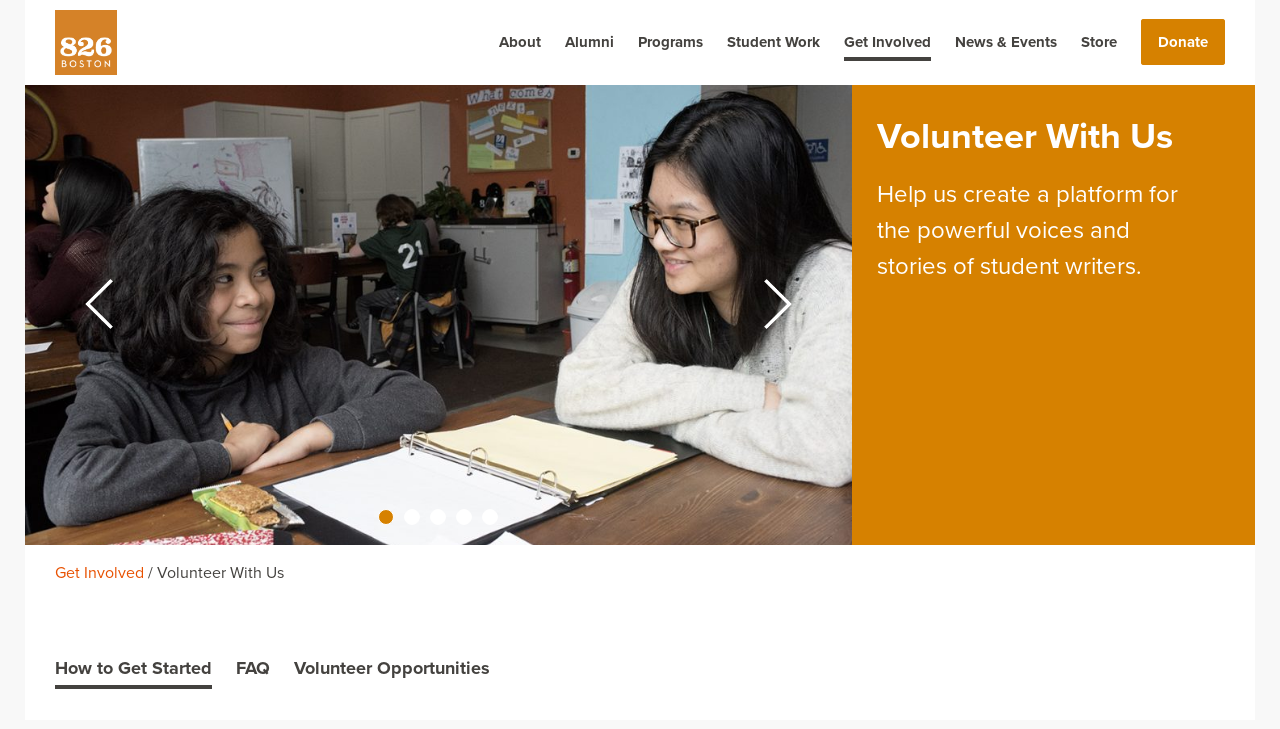

--- FILE ---
content_type: text/html; charset=UTF-8
request_url: https://826boston.org/get-involved/become-a-volunteer/?c_src=homepagebanner
body_size: 16147
content:



<!DOCTYPE html>
<!--[if lt IE 7]><html class="no-js lt-ie9 lt-ie8 lt-ie7" lang="en-US"><![endif]-->
<!--[if IE 7]><html class="no-js lt-ie9 lt-ie8" lang="en-US"><![endif]-->
<!--[if IE 8]><html class="no-js lt-ie9" lang="en-US"><![endif]-->
<!--[if gt IE 8]><!--><html class="no-js" lang="en-US"><!--<![endif]-->
    <head>
        <meta charset="UTF-8">
        <meta http-equiv="X-UA-Compatible" content="IE=edge,chrome=1">
        <meta name="viewport" content="width=device-width">
        <title>826 Boston | Volunteer With Us</title>
		<meta name="author" content="">
		<link rel="author" href="">
		<meta name='robots' content='max-image-preview:large' />

<!-- Google Tag Manager -->
<script>(function(w,d,s,l,i){w[l]=w[l]||[];w[l].push({'gtm.start':
new Date().getTime(),event:'gtm.js'});var f=d.getElementsByTagName(s)[0],
j=d.createElement(s),dl=l!='dataLayer'?'&l='+l:'';j.async=true;j.src=
'https://www.googletagmanager.com/gtm.js?id='+i+dl;f.parentNode.insertBefore(j,f);
})(window,document,'script','dataLayer','GTM-WDZ53R5C');</script>
<!-- End Google Tag Manager -->

<link rel='dns-prefetch' href='//use.typekit.net' />
<link rel="alternate" title="oEmbed (JSON)" type="application/json+oembed" href="https://826boston.org/wp-json/oembed/1.0/embed?url=https%3A%2F%2F826boston.org%2Fget-involved%2Fbecome-a-volunteer%2F" />
<link rel="alternate" title="oEmbed (XML)" type="text/xml+oembed" href="https://826boston.org/wp-json/oembed/1.0/embed?url=https%3A%2F%2F826boston.org%2Fget-involved%2Fbecome-a-volunteer%2F&#038;format=xml" />
<style id='wp-img-auto-sizes-contain-inline-css' type='text/css'>
img:is([sizes=auto i],[sizes^="auto," i]){contain-intrinsic-size:3000px 1500px}
/*# sourceURL=wp-img-auto-sizes-contain-inline-css */
</style>
<style id='wp-emoji-styles-inline-css' type='text/css'>

	img.wp-smiley, img.emoji {
		display: inline !important;
		border: none !important;
		box-shadow: none !important;
		height: 1em !important;
		width: 1em !important;
		margin: 0 0.07em !important;
		vertical-align: -0.1em !important;
		background: none !important;
		padding: 0 !important;
	}
/*# sourceURL=wp-emoji-styles-inline-css */
</style>
<style id='wp-block-library-inline-css' type='text/css'>
:root{--wp-block-synced-color:#7a00df;--wp-block-synced-color--rgb:122,0,223;--wp-bound-block-color:var(--wp-block-synced-color);--wp-editor-canvas-background:#ddd;--wp-admin-theme-color:#007cba;--wp-admin-theme-color--rgb:0,124,186;--wp-admin-theme-color-darker-10:#006ba1;--wp-admin-theme-color-darker-10--rgb:0,107,160.5;--wp-admin-theme-color-darker-20:#005a87;--wp-admin-theme-color-darker-20--rgb:0,90,135;--wp-admin-border-width-focus:2px}@media (min-resolution:192dpi){:root{--wp-admin-border-width-focus:1.5px}}.wp-element-button{cursor:pointer}:root .has-very-light-gray-background-color{background-color:#eee}:root .has-very-dark-gray-background-color{background-color:#313131}:root .has-very-light-gray-color{color:#eee}:root .has-very-dark-gray-color{color:#313131}:root .has-vivid-green-cyan-to-vivid-cyan-blue-gradient-background{background:linear-gradient(135deg,#00d084,#0693e3)}:root .has-purple-crush-gradient-background{background:linear-gradient(135deg,#34e2e4,#4721fb 50%,#ab1dfe)}:root .has-hazy-dawn-gradient-background{background:linear-gradient(135deg,#faaca8,#dad0ec)}:root .has-subdued-olive-gradient-background{background:linear-gradient(135deg,#fafae1,#67a671)}:root .has-atomic-cream-gradient-background{background:linear-gradient(135deg,#fdd79a,#004a59)}:root .has-nightshade-gradient-background{background:linear-gradient(135deg,#330968,#31cdcf)}:root .has-midnight-gradient-background{background:linear-gradient(135deg,#020381,#2874fc)}:root{--wp--preset--font-size--normal:16px;--wp--preset--font-size--huge:42px}.has-regular-font-size{font-size:1em}.has-larger-font-size{font-size:2.625em}.has-normal-font-size{font-size:var(--wp--preset--font-size--normal)}.has-huge-font-size{font-size:var(--wp--preset--font-size--huge)}.has-text-align-center{text-align:center}.has-text-align-left{text-align:left}.has-text-align-right{text-align:right}.has-fit-text{white-space:nowrap!important}#end-resizable-editor-section{display:none}.aligncenter{clear:both}.items-justified-left{justify-content:flex-start}.items-justified-center{justify-content:center}.items-justified-right{justify-content:flex-end}.items-justified-space-between{justify-content:space-between}.screen-reader-text{border:0;clip-path:inset(50%);height:1px;margin:-1px;overflow:hidden;padding:0;position:absolute;width:1px;word-wrap:normal!important}.screen-reader-text:focus{background-color:#ddd;clip-path:none;color:#444;display:block;font-size:1em;height:auto;left:5px;line-height:normal;padding:15px 23px 14px;text-decoration:none;top:5px;width:auto;z-index:100000}html :where(.has-border-color){border-style:solid}html :where([style*=border-top-color]){border-top-style:solid}html :where([style*=border-right-color]){border-right-style:solid}html :where([style*=border-bottom-color]){border-bottom-style:solid}html :where([style*=border-left-color]){border-left-style:solid}html :where([style*=border-width]){border-style:solid}html :where([style*=border-top-width]){border-top-style:solid}html :where([style*=border-right-width]){border-right-style:solid}html :where([style*=border-bottom-width]){border-bottom-style:solid}html :where([style*=border-left-width]){border-left-style:solid}html :where(img[class*=wp-image-]){height:auto;max-width:100%}:where(figure){margin:0 0 1em}html :where(.is-position-sticky){--wp-admin--admin-bar--position-offset:var(--wp-admin--admin-bar--height,0px)}@media screen and (max-width:600px){html :where(.is-position-sticky){--wp-admin--admin-bar--position-offset:0px}}

/*# sourceURL=wp-block-library-inline-css */
</style><style id='global-styles-inline-css' type='text/css'>
:root{--wp--preset--aspect-ratio--square: 1;--wp--preset--aspect-ratio--4-3: 4/3;--wp--preset--aspect-ratio--3-4: 3/4;--wp--preset--aspect-ratio--3-2: 3/2;--wp--preset--aspect-ratio--2-3: 2/3;--wp--preset--aspect-ratio--16-9: 16/9;--wp--preset--aspect-ratio--9-16: 9/16;--wp--preset--color--black: #000000;--wp--preset--color--cyan-bluish-gray: #abb8c3;--wp--preset--color--white: #ffffff;--wp--preset--color--pale-pink: #f78da7;--wp--preset--color--vivid-red: #cf2e2e;--wp--preset--color--luminous-vivid-orange: #ff6900;--wp--preset--color--luminous-vivid-amber: #fcb900;--wp--preset--color--light-green-cyan: #7bdcb5;--wp--preset--color--vivid-green-cyan: #00d084;--wp--preset--color--pale-cyan-blue: #8ed1fc;--wp--preset--color--vivid-cyan-blue: #0693e3;--wp--preset--color--vivid-purple: #9b51e0;--wp--preset--gradient--vivid-cyan-blue-to-vivid-purple: linear-gradient(135deg,rgb(6,147,227) 0%,rgb(155,81,224) 100%);--wp--preset--gradient--light-green-cyan-to-vivid-green-cyan: linear-gradient(135deg,rgb(122,220,180) 0%,rgb(0,208,130) 100%);--wp--preset--gradient--luminous-vivid-amber-to-luminous-vivid-orange: linear-gradient(135deg,rgb(252,185,0) 0%,rgb(255,105,0) 100%);--wp--preset--gradient--luminous-vivid-orange-to-vivid-red: linear-gradient(135deg,rgb(255,105,0) 0%,rgb(207,46,46) 100%);--wp--preset--gradient--very-light-gray-to-cyan-bluish-gray: linear-gradient(135deg,rgb(238,238,238) 0%,rgb(169,184,195) 100%);--wp--preset--gradient--cool-to-warm-spectrum: linear-gradient(135deg,rgb(74,234,220) 0%,rgb(151,120,209) 20%,rgb(207,42,186) 40%,rgb(238,44,130) 60%,rgb(251,105,98) 80%,rgb(254,248,76) 100%);--wp--preset--gradient--blush-light-purple: linear-gradient(135deg,rgb(255,206,236) 0%,rgb(152,150,240) 100%);--wp--preset--gradient--blush-bordeaux: linear-gradient(135deg,rgb(254,205,165) 0%,rgb(254,45,45) 50%,rgb(107,0,62) 100%);--wp--preset--gradient--luminous-dusk: linear-gradient(135deg,rgb(255,203,112) 0%,rgb(199,81,192) 50%,rgb(65,88,208) 100%);--wp--preset--gradient--pale-ocean: linear-gradient(135deg,rgb(255,245,203) 0%,rgb(182,227,212) 50%,rgb(51,167,181) 100%);--wp--preset--gradient--electric-grass: linear-gradient(135deg,rgb(202,248,128) 0%,rgb(113,206,126) 100%);--wp--preset--gradient--midnight: linear-gradient(135deg,rgb(2,3,129) 0%,rgb(40,116,252) 100%);--wp--preset--font-size--small: 13px;--wp--preset--font-size--medium: 20px;--wp--preset--font-size--large: 36px;--wp--preset--font-size--x-large: 42px;--wp--preset--spacing--20: 0.44rem;--wp--preset--spacing--30: 0.67rem;--wp--preset--spacing--40: 1rem;--wp--preset--spacing--50: 1.5rem;--wp--preset--spacing--60: 2.25rem;--wp--preset--spacing--70: 3.38rem;--wp--preset--spacing--80: 5.06rem;--wp--preset--shadow--natural: 6px 6px 9px rgba(0, 0, 0, 0.2);--wp--preset--shadow--deep: 12px 12px 50px rgba(0, 0, 0, 0.4);--wp--preset--shadow--sharp: 6px 6px 0px rgba(0, 0, 0, 0.2);--wp--preset--shadow--outlined: 6px 6px 0px -3px rgb(255, 255, 255), 6px 6px rgb(0, 0, 0);--wp--preset--shadow--crisp: 6px 6px 0px rgb(0, 0, 0);}:where(.is-layout-flex){gap: 0.5em;}:where(.is-layout-grid){gap: 0.5em;}body .is-layout-flex{display: flex;}.is-layout-flex{flex-wrap: wrap;align-items: center;}.is-layout-flex > :is(*, div){margin: 0;}body .is-layout-grid{display: grid;}.is-layout-grid > :is(*, div){margin: 0;}:where(.wp-block-columns.is-layout-flex){gap: 2em;}:where(.wp-block-columns.is-layout-grid){gap: 2em;}:where(.wp-block-post-template.is-layout-flex){gap: 1.25em;}:where(.wp-block-post-template.is-layout-grid){gap: 1.25em;}.has-black-color{color: var(--wp--preset--color--black) !important;}.has-cyan-bluish-gray-color{color: var(--wp--preset--color--cyan-bluish-gray) !important;}.has-white-color{color: var(--wp--preset--color--white) !important;}.has-pale-pink-color{color: var(--wp--preset--color--pale-pink) !important;}.has-vivid-red-color{color: var(--wp--preset--color--vivid-red) !important;}.has-luminous-vivid-orange-color{color: var(--wp--preset--color--luminous-vivid-orange) !important;}.has-luminous-vivid-amber-color{color: var(--wp--preset--color--luminous-vivid-amber) !important;}.has-light-green-cyan-color{color: var(--wp--preset--color--light-green-cyan) !important;}.has-vivid-green-cyan-color{color: var(--wp--preset--color--vivid-green-cyan) !important;}.has-pale-cyan-blue-color{color: var(--wp--preset--color--pale-cyan-blue) !important;}.has-vivid-cyan-blue-color{color: var(--wp--preset--color--vivid-cyan-blue) !important;}.has-vivid-purple-color{color: var(--wp--preset--color--vivid-purple) !important;}.has-black-background-color{background-color: var(--wp--preset--color--black) !important;}.has-cyan-bluish-gray-background-color{background-color: var(--wp--preset--color--cyan-bluish-gray) !important;}.has-white-background-color{background-color: var(--wp--preset--color--white) !important;}.has-pale-pink-background-color{background-color: var(--wp--preset--color--pale-pink) !important;}.has-vivid-red-background-color{background-color: var(--wp--preset--color--vivid-red) !important;}.has-luminous-vivid-orange-background-color{background-color: var(--wp--preset--color--luminous-vivid-orange) !important;}.has-luminous-vivid-amber-background-color{background-color: var(--wp--preset--color--luminous-vivid-amber) !important;}.has-light-green-cyan-background-color{background-color: var(--wp--preset--color--light-green-cyan) !important;}.has-vivid-green-cyan-background-color{background-color: var(--wp--preset--color--vivid-green-cyan) !important;}.has-pale-cyan-blue-background-color{background-color: var(--wp--preset--color--pale-cyan-blue) !important;}.has-vivid-cyan-blue-background-color{background-color: var(--wp--preset--color--vivid-cyan-blue) !important;}.has-vivid-purple-background-color{background-color: var(--wp--preset--color--vivid-purple) !important;}.has-black-border-color{border-color: var(--wp--preset--color--black) !important;}.has-cyan-bluish-gray-border-color{border-color: var(--wp--preset--color--cyan-bluish-gray) !important;}.has-white-border-color{border-color: var(--wp--preset--color--white) !important;}.has-pale-pink-border-color{border-color: var(--wp--preset--color--pale-pink) !important;}.has-vivid-red-border-color{border-color: var(--wp--preset--color--vivid-red) !important;}.has-luminous-vivid-orange-border-color{border-color: var(--wp--preset--color--luminous-vivid-orange) !important;}.has-luminous-vivid-amber-border-color{border-color: var(--wp--preset--color--luminous-vivid-amber) !important;}.has-light-green-cyan-border-color{border-color: var(--wp--preset--color--light-green-cyan) !important;}.has-vivid-green-cyan-border-color{border-color: var(--wp--preset--color--vivid-green-cyan) !important;}.has-pale-cyan-blue-border-color{border-color: var(--wp--preset--color--pale-cyan-blue) !important;}.has-vivid-cyan-blue-border-color{border-color: var(--wp--preset--color--vivid-cyan-blue) !important;}.has-vivid-purple-border-color{border-color: var(--wp--preset--color--vivid-purple) !important;}.has-vivid-cyan-blue-to-vivid-purple-gradient-background{background: var(--wp--preset--gradient--vivid-cyan-blue-to-vivid-purple) !important;}.has-light-green-cyan-to-vivid-green-cyan-gradient-background{background: var(--wp--preset--gradient--light-green-cyan-to-vivid-green-cyan) !important;}.has-luminous-vivid-amber-to-luminous-vivid-orange-gradient-background{background: var(--wp--preset--gradient--luminous-vivid-amber-to-luminous-vivid-orange) !important;}.has-luminous-vivid-orange-to-vivid-red-gradient-background{background: var(--wp--preset--gradient--luminous-vivid-orange-to-vivid-red) !important;}.has-very-light-gray-to-cyan-bluish-gray-gradient-background{background: var(--wp--preset--gradient--very-light-gray-to-cyan-bluish-gray) !important;}.has-cool-to-warm-spectrum-gradient-background{background: var(--wp--preset--gradient--cool-to-warm-spectrum) !important;}.has-blush-light-purple-gradient-background{background: var(--wp--preset--gradient--blush-light-purple) !important;}.has-blush-bordeaux-gradient-background{background: var(--wp--preset--gradient--blush-bordeaux) !important;}.has-luminous-dusk-gradient-background{background: var(--wp--preset--gradient--luminous-dusk) !important;}.has-pale-ocean-gradient-background{background: var(--wp--preset--gradient--pale-ocean) !important;}.has-electric-grass-gradient-background{background: var(--wp--preset--gradient--electric-grass) !important;}.has-midnight-gradient-background{background: var(--wp--preset--gradient--midnight) !important;}.has-small-font-size{font-size: var(--wp--preset--font-size--small) !important;}.has-medium-font-size{font-size: var(--wp--preset--font-size--medium) !important;}.has-large-font-size{font-size: var(--wp--preset--font-size--large) !important;}.has-x-large-font-size{font-size: var(--wp--preset--font-size--x-large) !important;}
/*# sourceURL=global-styles-inline-css */
</style>

<style id='classic-theme-styles-inline-css' type='text/css'>
/*! This file is auto-generated */
.wp-block-button__link{color:#fff;background-color:#32373c;border-radius:9999px;box-shadow:none;text-decoration:none;padding:calc(.667em + 2px) calc(1.333em + 2px);font-size:1.125em}.wp-block-file__button{background:#32373c;color:#fff;text-decoration:none}
/*# sourceURL=/wp-includes/css/classic-themes.min.css */
</style>
<link rel='stylesheet' id='pvfw-modaal-css' href='https://826boston.org/wp-content/plugins/pdf-viewer-for-wordpress/tnc-resources/modaal.min.css?ver=12.5.5' type='text/css' media='all' />
<link rel='stylesheet' id='fonts-css' href='https://use.typekit.net/kcy3viu.css?ver=6.9' type='text/css' media='all' />
<link rel='stylesheet' id='global-css' href='https://826boston.org/wp-content/themes/yetti-theme/css/global.css?ver=6.9' type='text/css' media='all' />
<script type="text/javascript" src="https://826boston.org/wp-includes/js/jquery/jquery.min.js?ver=3.7.1" id="jquery-core-js"></script>
<script type="text/javascript" src="https://826boston.org/wp-includes/js/jquery/jquery-migrate.min.js?ver=3.4.1" id="jquery-migrate-js"></script>
<script type="text/javascript" src="https://826boston.org/wp-content/themes/yetti-theme/js/modernizr.js?ver=6.9" id="modernizr-js"></script>
<link rel="https://api.w.org/" href="https://826boston.org/wp-json/" /><link rel="alternate" title="JSON" type="application/json" href="https://826boston.org/wp-json/wp/v2/pages/7635" /><link rel="canonical" href="https://826boston.org/get-involved/become-a-volunteer/" />
<link rel='shortlink' href='https://826boston.org/?p=7635' />
<!-- Google tag (gtag.js) -->
<script async src="https://www.googletagmanager.com/gtag/js?id=G-K1LW1PPPJ9"></script>
<script>
  window.dataLayer = window.dataLayer || [];
  function gtag(){dataLayer.push(arguments);}
  gtag('js', new Date());

  gtag('config', 'G-K1LW1PPPJ9');
</script>
<!-- Google Tag Manager -->
<script>
/*
(function(w,d,s,l,i){w[l]=w[l]||[];w[l].push({'gtm.start':
new Date().getTime(),event:'gtm.js'});var f=d.getElementsByTagName(s)[0],
j=d.createElement(s),dl=l!='dataLayer'?'&l='+l:'';j.async=true;j.src=
'https://www.googletagmanager.com/gtm.js?id='+i+dl;f.parentNode.insertBefore(j,f);
})(window,document,'script','dataLayer','GTM-N6GJVB');
*/
</script>
<!-- End Google Tag Manager --><style type='text/css'>
				iframe.pvfw-pdf-viewer-frame{
					border: 0px;
				}
				@media screen and (max-width: 799px) {
					iframe.pvfw-pdf-viewer-frame{
						height: 500px;
					}
				}</style><script type="text/javascript">
	window._se_plugin_version = '8.1.9';
</script>
		<style>
			/* Override margin-top set by wp for admin bar */
			html {
				margin-top: 0 !important;
			}
		</style>
		<script type="text/javascript" src="//platform.twitter.com/widgets.js"></script>
		<meta property="og:site_name" content="826 Boston" />
		<link rel="shortcut icon" href="https://826boston.org/wp-content/themes/yetti-theme/images/favicon/favicon.ico">
		<link rel="apple-touch-icon" href="https://826boston.org/wp-content/themes/yetti-theme/images/favicon/apple-touch-icon.png">
		<link rel="apple-touch-icon-precomposed" href="https://826boston.org/wp-content/themes/yetti-theme/images/favicon/apple-touch-icon-precomposed.png">
		<link rel="apple-touch-icon" sizes="57x57" href="https://826boston.org/wp-content/themes/yetti-theme/images/favicon/apple-touch-icon-57x57.png">
		<link rel="apple-touch-icon" sizes="60x60" href="https://826boston.org/wp-content/themes/yetti-theme/images/favicon/apple-touch-icon-60x60.png">
		<link rel="apple-touch-icon" sizes="72x72" href="https://826boston.org/wp-content/themes/yetti-theme/images/favicon/apple-touch-icon-72x72.png">
		<link rel="apple-touch-icon" sizes="76x76" href="https://826boston.org/wp-content/themes/yetti-theme/images/favicon/apple-touch-icon-76x76.png">
		<link rel="apple-touch-icon" sizes="114x114" href="https://826boston.org/wp-content/themes/yetti-theme/images/favicon/apple-touch-icon-114x114.png">
		<link rel="apple-touch-icon" sizes="120x120" href="https://826boston.org/wp-content/themes/yetti-theme/images/favicon/apple-touch-icon-120x120.png">
		<link rel="apple-touch-icon" sizes="144x144" href="https://826boston.org/wp-content/themes/yetti-theme/images/favicon/apple-touch-icon-144x144.png">
		<link rel="apple-touch-icon" sizes="152x152" href="https://826boston.org/wp-content/themes/yetti-theme/images/favicon/apple-touch-icon-152x152.png">
		<link rel="apple-touch-icon" sizes="180x180" href="https://826boston.org/wp-content/themes/yetti-theme/images/favicon/apple-touch-icon-180x180.png">
		<link rel="icon" type="image/png" href="https://826boston.org/wp-content/themes/yetti-theme/images/favicon/favicon-32x32.png" sizes="32x32">
		<link rel="icon" type="image/png" href="https://826boston.org/wp-content/themes/yetti-theme/images/favicon/android-chrome-192x192.png" sizes="192x192">
		<link rel="icon" type="image/png" href="https://826boston.org/wp-content/themes/yetti-theme/images/favicon/favicon-96x96.png" sizes="96x96">
		<link rel="icon" type="image/png" href="https://826boston.org/wp-content/themes/yetti-theme/images/favicon/favicon-16x16.png" sizes="16x16">
		<link rel="manifest" href="https://826boston.org/wp-content/themes/yetti-theme/images/favicon/manifest.json">
		<meta name="msapplication-TileColor" content="#ffc40d">
		<meta name="msapplication-TileImage" content="https://826boston.org/wp-content/themes/yetti-theme/images/favicon/mstile-144x144.png">
    </head>

    <body class="wp-singular page-template page-template-my-templates page-template-template-program page-template-my-templatestemplate-program-php page page-id-7635 page-child parent-pageid-140 wp-theme-yetti-theme">
	    
		<!-- Google Tag Manager (noscript) -->
		<noscript><iframe src="https://www.googletagmanager.com/ns.html?id=GTM-WDZ53R5C"
		height="0" width="0" style="display:none;visibility:hidden"></iframe></noscript>
		<!-- End Google Tag Manager (noscript) -->
		<!-- Facebook social media integration -->
		<div id="fb-root"></div>
		<script>
			window.fbAsyncInit = function() {
				FB.init({
					appId      : '250837458589090',
					xfbml      : true,
					version    : 'v2.1'
				});
			};

			(function(d, s, id){
				var js, fjs = d.getElementsByTagName(s)[0];
				if (d.getElementById(id)) {return;}
				js = d.createElement(s); js.id = id;
				js.src = "//connect.facebook.net/en_US/sdk.js";
				fjs.parentNode.insertBefore(js, fjs);
			}(document, 'script', 'facebook-jssdk'));
		</script>
			<header id="header">
	<div class="outer-container-full">
		<div class="outer-container-padded">
			<div class="row">
				<a href="https://826boston.org"><img class="header-logo" src="https://826boston.org/wp-content/themes/yetti-theme/images/logos/826-boston-logo-tangerine.png" alt="header logo" /></a>
				<nav class="header-nav">
					<div class="menu-header-menu-container"><ul id="menu-header-menu" class="menu"><li id="menu-item-728" class="menu-item menu-item-type-custom menu-item-object-custom menu-item-home menu-item-728 page-item-home"><a href="https://826boston.org/">Home</a></li>
<li id="menu-item-254" class="menu-item menu-item-type-post_type menu-item-object-page menu-item-254 page-item-about"><a href="https://826boston.org/about/">About</a></li>
<li id="menu-item-11695" class="menu-item menu-item-type-post_type menu-item-object-page menu-item-11695 page-item-alumni"><a href="https://826boston.org/programs/alumni/">Alumni</a></li>
<li id="menu-item-255" class="menu-item menu-item-type-post_type menu-item-object-page menu-item-255 page-item-programs"><a href="https://826boston.org/programs/">Programs</a></li>
<li id="menu-item-8737" class="menu-item menu-item-type-post_type menu-item-object-page menu-item-8737 page-item-student-work"><a href="https://826boston.org/student-work/">Student Work</a></li>
<li id="menu-item-257" class="menu-item menu-item-type-post_type menu-item-object-page current-page-ancestor menu-item-257 page-item-get-involved"><a href="https://826boston.org/get-involved/">Get Involved</a></li>
<li id="menu-item-258" class="menu-item menu-item-type-post_type menu-item-object-page menu-item-258 page-item-news-and-events"><a href="https://826boston.org/news-and-events/">News &#038; Events</a></li>
<li id="menu-item-259" class="menu-item menu-item-type-post_type menu-item-object-page menu-item-259 page-item-store"><a target="_blank" href="https://826boston.org/store/">Store</a></li>
<li id="menu-item-260" class="menu-item menu-item-type-post_type menu-item-object-page menu-item-260 page-item-donate"><a href="https://826boston.org/donate/">Donate</a></li>
</ul></div>				</nav>
                <!-- empty "a" tag triggers WAVE tool error, so it was substituted with a "span" tag -->
				<span href="javascript:void(0)" class="menu-icon">
					<div class="hamburger">
			            <div class="menui top-menu"></div>
			            <div class="menui mid-menu"></div>
			            <div class="menui bottom-menu"></div>
			        </div>
			    </span>
			</div>
		</div><!-- end content wrapper -->
	</div>
</header>
		<div id="content-wrapper">

<div id="page-content" class="program-content">

	<div class="page-header outer-container-full">
		<div class="page-header-section-large">
			<div class="jcarousel-wrapper">
				<div class="jcarousel bg-color-4">
					<ul class="clearfix">
											<li class="image-container-centered" style="background-image: url(https://826boston.org/wp-content/uploads/2021/04/AST-vol-and-student-1024x684.jpg)">
													</li>
												<li class="image-container-centered" style="background-image: url(https://826boston.org/wp-content/uploads/2021/04/AST-excited-student-1024x684.jpg)">
													</li>
												<li class="image-container-centered" style="background-image: url(https://826boston.org/wp-content/uploads/2021/04/BINcA-Published-Authors-1024x768.jpg)">
													</li>
												<li class="image-container-centered" style="background-image: url(https://826boston.org/wp-content/uploads/2021/04/Writing-Workshop-1024x683.jpg)">
													</li>
												<li class="image-container-centered" style="background-image: url(https://826boston.org/wp-content/uploads/2021/04/student-reading-1024x683.jpg)">
														<span class="image-attribution">Photo by © 2019 Mel Taing Photography</span>
													</li>
																</ul>
				</div>
								<a href="#" class="jcarousel-control-prev">
					<img src="https://826boston.org/wp-content/themes/yetti-theme/images/icons/carousel-left.png" alt="carousel left arrow" />
				</a>
				<a href="#" class="jcarousel-control-next">
					<img src="https://826boston.org/wp-content/themes/yetti-theme/images/icons/carousel-right.png" alt="carousel right arrow" />
				</a>
				<div class="jcarousel-pagination-wrapper">
					<span class="jcarousel-pagination">
					</span>
				</div>
							</div>
		</div>
		<div class="page-header-section-small bg-color-2 image-container-centered">
			
				<p id="hero-title">Volunteer With Us</p>
				<p id="hero-content">Help us create a platform for the powerful voices and stories of student writers.</p>
							
		</div>
	</div><!--end header-->

	<div class="outer-container-padded reader-view">
		<div class="row single-header">
			<div class="content-with-aside-half">
				<div class="breadcrumb"><span class="breadcrumb-ancestor"><a href="https://826boston.org/get-involved/" title="Get Involved">Get Involved</a></span> <span class="breadcrumb-separator">/</span><span class="breadcrumb-current" title="Volunteer With Us"> Volunteer With Us</span></div>			</div>
			<div class="content-aside-half mobile-none">
							</div>
		</div>

		<!-- tab labels -->
		<div class="row">
			<div class="js-tabs-container-header">
		<ul class="js-tabs-title-list nav nav-tabs" role="tablist">
					<li class="active">
				<a href="#tab-HowtoGetStarted-0" aria-controls="tab-HowtoGetStarted-0" role="tab" data-toggle="tab">
					How to Get Started				</a>
			</li>
							<li >
				<a href="#tab-FAQ-1" aria-controls="tab-FAQ-1" role="tab" data-toggle="tab">
					FAQ				</a>
			</li>
							<li >
				<a href="#tab-VolunteerOpportunities-2" aria-controls="tab-VolunteerOpportunities-2" role="tab" data-toggle="tab">
					Volunteer Opportunities				</a>
			</li>
						</ul>
	</div>
		</div>

		<div class="row">

			<div class="content-with-aside">
				<div class="tab-content">
					<div role="tabpanel" class="wysiwyg tab-pane fade in active" id="tab-HowtoGetStarted-0">
				<p>Each one of our dedicated volunteers fuels 826 Boston’s free programming by offering individualized support for students and by lowering the student-to-adult ratio in Boston Public Schools classrooms and in our Tutoring Center. We encourage tutors of all backgrounds to apply, and we especially seek volunteers who identify as Black, Indigenous, Hispanic, Latinx, LGBTQ+, multilingual, and/or neurodivergent.</p>
<p>Volunteer opportunities are currently available in After School Tutoring, Writers’ Rooms, and Writing Workshops.</p>
<p>Here’s how you can join our community of more than 750 writing coaches, tutors, storytellers, editors, illustrators, workshop leaders, and more!</p>
<ol>
<li><strong>Review the 826 Boston <a href="https://826boston.org/new-volunteer-orientation/" target="_blank" rel="noopener">Volunteer Orientation Guide.</a></strong><br />
The Volunteer Orientation Guide provides an in-depth look at our programs, impact, and volunteer roles and responsibilities.</li>
<li><strong>Submit a Tutor Application and Massachusetts Criminal Offender Record Information (CORI).</strong><br />
The submission form is available at the end of the <a href="https://826boston.org/new-volunteer-orientation/">Volunteer Orientation Guide.</a></li>
<li><strong>Attend a New Tutor Training Session.</strong><br />
During Tutor Training, we will review the skills needed to be a successful tutor in any of our programs. Registration and upcoming dates are listed at the end of the <a href="https://826boston.org/new-volunteer-orientation/">Volunteer Orientation Guide.</a></li>
<li><strong>Sign up for shifts!</strong><br />
Volunteers can commit to regular weekly tutoring shifts or sign up for individual shifts based on their availability.</li>
</ol>
<p><strong>Volunteering as a group?</strong><br />
Volunteering as a group is a great way to bond with your colleagues or get your Bigfoot-loving friends involved with 826 Boston. To sign up for a group volunteer opportunity, please <a href="https://docs.google.com/forms/d/e/1FAIpQLSeN2n7jaMDXkX71rkRSwWc95Qt6lA3cW9qV_74MZjh6189NRQ/viewform?usp=sf_link" target="_blank" rel="noopener">complete this form</a> and someone from the volunteer team will contact you about next steps.</p>
<p><strong>Are you under 18?</strong><br />
Volunteering with 826 Boston gives you an opportunity to gain professional experience and complete community service hours. We welcome volunteers over the age of 16 to tutor in our K-8 programs. If you are interested in volunteering and are under 18, please <a href="https://docs.google.com/forms/d/150vthA8ysN1YDCpk-PDRWuRW_Y4CzPk0j43cy4t4Fdg/viewform" target="_blank" rel="noopener">complete this form</a> and someone from the volunteer team will contact you about next steps.</p>
<p><strong>Already a volunteer?</strong><br />
Great! Head over to the <a href="https://826boston.org/wateringhole/" target="_blank" rel="noopener">W.A.T.E.R.I.N.G. H.O.L.E.</a> (Where A (lot of) Tutoring (and) Educational Resources, Information, News, Guidance, Help, (and) Other Lessons Exist) to view the calendar, sign up for shifts, and much more.</p>
<p>We can’t wait for you to take the first steps toward volunteering! As Helen, a student at 826 Boston, once wrote, “That is how bright your future is, only if you make a change. Take that step today and be amazed.”</p>
			</div>
							<div role="tabpanel" class="wysiwyg tab-pane fade" id="tab-FAQ-1">
				<p>Find answers to common questions below about volunteering with 826 Boston.</p>
<p><strong>Why should I volunteer with 826 Boston?</strong><br />
Our programming is structured around the understanding that great leaps in learning can happen with individualized attention. So whether you’re helping a student write about a very athletic astronaut who plays sports in space (<a href="https://826boston.org/student-work/agent-smitty-the-athletic-astronaut/" target="_blank" rel="noopener">on Mars,</a> to be exact) or encouraging them to add more detail to a <a href="https://826boston.org/student-work/she-wished-for-me/" target="_blank" rel="noopener">narrative about their family,</a> your individualized support can help them improve confidence in their communication skills. As part of a collective team of volunteers, your work will also help us build a wider community of empowered young writers who will succeed in school and carry with them a lifelong love of writing and reading.</p>
<p><strong>What’s it like to volunteer? What will be expected of me?</strong><br />
Iyla, a student at 826 Boston, sums it up pretty well: “At 826 Boston, the students eat the brains of tutors who bother them, and put them out of their misery.”</p>
<p>Just kidding—you’ll be using your brains to ask students engaging questions and serving as a sounding board for all of their fantastic ideas!</p>
<p>In terms of what we expect of volunteers, we’ll never ask you to commit to a certain number of hours—everyone is busy, and our goal is to meet you where you are. That said, consistency is key for students; we want to establish an environment of trust, which takes time on the volunteer’s part. We also request that volunteers honor whatever commitment they can make. If you are unable to complete a shift, please let us know at least 24 hours in advance so that we can plan accordingly.</p>
<p>Regardless of how often you volunteer with 826 Boston, we also expect that you’ll approach each session with a willingness to grow. It’s important to understand that you, as a volunteer, have just as much to learn from our students, staff, and service members as they have to learn from you. Volunteers should be excited to learn and willing to continually improve their tutoring skills for the sake of our students. (Appreciating our creative sensibilities and quirky sense of humor is also a plus!)</p>
<p><strong>How do I choose which 826 Boston program to volunteer with?</strong><br />
The sky’s the limit: Our programming caters to students from ages 6 to 18, both in and out of school, across a range of subjects, so the choice simply depends on your interests and strengths. Our regular programming is held at seven different locations—our Tutoring Center in Egleston Square and six different Boston Public Schools. All in-school opportunities align with school days and take place between 8:00 AM and 4:00 PM.</p>
<p>To learn more about our opportunities, check out the “Volunteer Opportunities” tab on this page. We encourage you to choose a volunteer role based on the age group, subject matter, and tutoring environment you’re comfortable with, or to try out something brand new!</p>
<p><strong>What if I want to be involved in other ways besides tutoring?</strong><br />
We always encourage students to explore all of their interests and skills; volunteers are encouraged to do the same! Whether you’re a photographer, editor, event planner, illustrator, or have another skill to offer outside of tutoring, we hope you’ll be able to share it with us.</p>
<p>We’ll send you a biweekly email with all of our volunteer needs, including publishing projects, editorial boards, workshops, and other short-term opportunities. If you recognize an additional need or would like to offer a different service to our organization, please don’t hesitate to drop us a line.</p>
<p><strong>What can you tell me about the students I’ll be working with?</strong><br />
The students at 826 Boston are talented, hardworking, thoughtful, hilarious, and always themselves! They’re passionate about the work they do, and they enjoy meeting and sharing their ideas with volunteers. &#8220;Hello, you don’t know me, and I don’t know you,&#8221; wrote one student at Family Writing Night. &#8220;I have a feeling me and you gonna connect well. So let’s start talking, you start.&#8221;</p>
<p>The vast majority of students in 826 Boston programming attend Boston Public Schools (BPS) in Roxbury, Dorchester, and Jamaica Plain.</p>
<p>Learn more about <a href="https://www.bostonpublicschools.org/domain/238" target="_blank" rel="noopener">Boston Public School students</a> and the demographics of <a href="http://profiles.doe.mass.edu/general/general.aspx?topNavID=1&amp;leftNavId=100&amp;orgcode=00350000&amp;orgtypecode=5" target="_blank" rel="noopener">individual schools.</a></p>
<p><strong>How can I support English Language Learners?</strong><br />
There are many strategies to connect with and support students who are English Language Learners (ELL), including making assignments more accessible to them, transcribing their words, avoiding idioms, continually checking for clarity and understanding, and much more. You can explore these strategies in our <a href="https://826boston.org/wp-content/uploads/2021/05/ELL-Tutor-Tips-05.27.21.pdf" target="_blank" rel="noopener">English Language Learning Tip Sheet.</a></p>
<p>Additionally, an 826 Boston team member will always be available to support you as you work with ELL students. Volunteers who speak another language are encouraged to support students in their native languages.</p>
<p><strong>I’m not a writer, and I’ve never worked with youth. How can I contribute my skills to a youth writing organization?</strong><br />
Anyone who believes in 826 Boston’s mission and is willing to learn can contribute as a volunteer. In fact, we’re always looking for volunteers who have experience in Science, Technology, Engineering, and Mathematics (STEM) and other fields in which writing is essential, but is often overlooked. 826 Boston offers comprehensive training to ensure that you feel comfortable engaging with youth and helping them with their writing. You’ll have ongoing support to keep growing your skills, and the students will teach you a lot along the way: “I have never stopped learning,” writes Gerard, an 826 Boston student. “That is one thing that I love about myself.”</p>
<p><strong>Do you have resources that will help me grow as a tutor?</strong><br />
Yes! In addition to the materials you’ll receive at tutor training, you’ll also have access to a <a href="https://826boston.org/wateringhole/training/" target="_blank" rel="noopener">range of supplemental training materials,</a> like tip sheets, and other helpful articles and videos in W.A.T.E.R.I.N.G. H.O.L.E.’s <a href="https://826boston.org/wateringhole/resources/" target="_blank" rel="noopener">Resource Library.</a></p>
<p>Each tutoring session you attend will also include time for a debrief session in which an 826 Boston team member can answer your questions and refer you to related resources. Micro-trainings on topics like using strengths-based language, helping students with math assignments, strategies for trauma-informed tutoring, and more are also held during debrief sessions to help you continually deepen and expand your skills as a tutor.</p>
<p><strong>How do I get started?</strong><br />
First, review the <a href="https://826boston.org/new-volunteer-orientation/" target="_blank" rel="noopener">826 Boston Volunteer Orientation Guide</a><em> </em>for an in-depth look at our programs, impact, and various volunteer roles and responsibilities. At the end, you’ll find links for you to submit your Tutor Application Form and Massachusetts Criminal Offender Record Information (CORI). Once you’ve submitted both of these documents, you can go ahead and sign up for a New Tutor Training Session! The registration links and upcoming dates for these trainings are also listed at the end of the New Volunteer Orientation Guide.</p>
<p><strong>What information do you need to run the background check?</strong><br />
You’ll need a government-­issued photo ID, as well as the last 6 digits of your Social Security Number in order to fill out the CORI (found at the end of our New Volunteer Orientation Guide). Don’t have a social security number? Fear not! Just bring your I-­20 and your visa to the New Tutor Training Session instead.</p>
<p><strong>I already filled out a CORI for another organization. Do I need to do it again?</strong><br />
Yes. CORI records are kept confidential within an organization and cannot be shared externally. 826 Boston requires a current CORI on file for every volunteer. Volunteers who will be visiting our in-school programs will also need to submit a CORI application with Boston Public Schools.</p>
<p><strong>How do I sign up for shifts?</strong><br />
Once you’ve attended a New Tutor Training Session, you can sign up for shifts anytime. If you’re interested in setting up a recurring shift, email <a href="mailto:volunteer@826boston.org">volunteer@826boston.org</a>. If you want to sign up on a more flexible, drop-in basis, check out our <a href="https://826boston.org/wateringhole/calendars/" target="_blank" rel="noopener">Volunteer Calendars</a> on W.A.T.E.R.I.N.G. H.O.L.E. Use your mouse to hover over a shift to see how many volunteers we still need, then click and follow the instructions to sign up!</p>
<p><strong>How can I cancel a volunteer shift?</strong><br />
We ask that volunteers let us know at least 24 hours in advance if they need to cancel their shift, but we understand that things happen! Please email <a href="mailto:volunteer@826boston.org" target="_blank" rel="noopener">volunteer@826boston.org</a> or call our Tutoring Center at (617) 442-5400 as soon as you can so we have time to find a replacement.</p>
<p><strong>Can I get community service hours by volunteering with 826 Boston?</strong><br />
Potentially. Volunteers must be at least 16 years old to work directly with students. If you’re under 16, feel free to email us to discuss other options we have available. We’re always happy to discuss alternative service projects!</p>
<p><strong>How can I stay up-to-date as a volunteer? </strong><br />
As a volunteer, you’ll receive biweekly emails with our latest news and volunteer opportunities. You’ll also get our monthly newsletter, In Tandem, with additional updates and volunteer stories. To find new shifts and opportunities in the meantime, you can always check out the <a href="https://826boston.org/wateringhole/calendars/" target="_blank" rel="noopener">Volunteer Calendars</a> on W.A.T.E.R.I.N.G. H.O.L.E.</p>
<p>If you have additional questions, please email <a href="mailto:volunteer@826boston.org" target="_blank" rel="noopener">volunteer@826boston.org</a> for more information.</p>
			</div>
							<div role="tabpanel" class="wysiwyg tab-pane fade" id="tab-VolunteerOpportunities-2">
				<p>Our volunteers wear many hats and help out in a variety of 826 Boston programs. Learn more about the roles you can take on as a volunteer:</p>
<h4>&#8230;in our Writers’ Rooms.</h4>
<ul>
<li><strong>K-8 or High School Writers’ Room Tutor:</strong> Provide writing support to individual students or small groups when a class visits the space to work on a project, and help out with after-school activities like creative writing clubs and slam poetry teams.</li>
</ul>
<h4>&#8230;in our Tutoring Center.</h4>
<ul>
<li><strong>After-School Tutor: </strong>Complete homework with students from grades 1 to 12, read their work aloud, and support them as they draft, edit, and publish creative writing each semester.</li>
<li><strong>Evening Tutor:</strong> Provide one-on-one, subject-specific tutoring to high school students and help them complete homework, essays, and projects.</li>
</ul>
<h4>&#8230;with our Annual Projects.</h4>
<ul>
<li><strong>College Essay Volunteer:</strong> Work one-on-one with a high school junior or senior to brainstorm, outline, draft, or edit those all-important 650 words, either in a single day or over the course of a few sessions.</li>
<li><strong>Editorial Board or Publishing Corps Volunteer: </strong>Type up student drafts, work alongside other volunteers to edit student stories and brainstorm chapter titles, or support students during peer editing for our biannual After-School Book Publication.</li>
<li><strong>Professional Writing Workshops and Creative Writing Workshops:</strong> Support high school students to craft and edit resumes, cover letters, LinkedIn profiles, elevator pitches, and college essays. Or work with elementary and middle school students as they learn the elements of storytelling through crafting creative publications</li>
</ul>
<h4>Learn More</h4>
<p>826 Boston’s free programming supports Boston Public School students of all ages, on a wide range of subjects, both in and out of the classroom. <a href="https://826boston.org/programs/" target="_blank" rel="noopener">Learn more</a> about each of our programs and check out our <a href="https://826boston.org/programs/writers-room/" target="_blank" rel="noopener">Writers’ Room partner schools.</a></p>
			</div>
					</div>
			</div>

			<div class="content-aside impact-stat">
							<hr class="thick no-margin">
				<div class="wysiwyg-aside">
					<h3 style="margin: 10px 0px;">&#8220;I worked with</h3>
<p>so many amazing students with incredible personal stories. Watching their transformations from sometimes reluctant participants to excited, published authors felt a little bit like a magical journey.&#8221;</p>
<p>&#8211; Pam Rosenberg, Volunteer</p>
				</div>
				<div class="texture-img">
					<img src="https://826boston.org/wp-content/themes/yetti-theme/images/texture/yetti-foot.png" />
				</div>
						</div>

		</div>

		
	</div>

	<div class="student-work-showcase outer-container-contained">
	<div class="student-work-showcase-header row">
		<hr>
		<span class="clarendon-header desktop-only">The latest work from our student authors</span>
		<span class="clarendon-header desktop-none">Recent Student Writing</span>
		<a class="section-nav floatright desktop-only" href="https://826boston.org/student-work/">See all student work</a>
	</div>
	<div class="student-work-showcase-entries row">
			<div class="student-work-showcase-entry">
            <div class="student-work-showcase-entry-img image-container-centered">
                <a href="https://826boston.org/student-work/really-bully/">
                    <img src="https://826boston.org/wp-content/uploads/2014/12/826illustrations-cs-04-1024x791.jpg" class="student-work-image" alt="826illustrations cs 04 1024x791">
                </a>
            </div>
            <!-- Begin author  -->
			<div class="student-work-showcase-entry-author">
				<div class="sws-author-info">
					<p><a href="https://826boston.org/student-work/really-bully/" class="sws-title">Am I Really A Bully?</a></p>
                    <p><a href="https://826boston.org/author/alex-a/" class="sws-author">by Alex</a></p>
				</div>
			</div><!-- End author  -->
		</div>

			<div class="student-work-showcase-entry">
            <div class="student-work-showcase-entry-img image-container-centered">
                <a href="https://826boston.org/student-work/without-education-life-is-living-in-a-dark-house/">
                    <img src="https://826boston.org/wp-content/uploads/2018/07/Abebech-684x1024.jpg" class="student-work-image" alt="Abebech 684x1024">
                </a>
            </div>
            <!-- Begin author  -->
			<div class="student-work-showcase-entry-author">
				<div class="sws-author-info">
					<p><a href="https://826boston.org/student-work/without-education-life-is-living-in-a-dark-house/" class="sws-title">Without education, life is living in a dark house</a></p>
                    <p><a href="https://826boston.org/author/abebech/" class="sws-author">by Abebech</a></p>
				</div>
			</div><!-- End author  -->
		</div>

			<div class="student-work-showcase-entry">
            <div class="student-work-showcase-entry-img image-container-centered">
                <a href="https://826boston.org/student-work/who-am-i/">
                    <img src="https://826boston.org/wp-content/uploads/2021/06/Screen-Shot-2021-06-22-at-10.17.43-AM.png" class="student-work-image" alt="Screen Shot 2021 06 22 at 10.17.43 AM">
                </a>
            </div>
            <!-- Begin author  -->
			<div class="student-work-showcase-entry-author">
				<div class="sws-author-info">
					<p><a href="https://826boston.org/student-work/who-am-i/" class="sws-title">Who Am I?</a></p>
                    <p><a href="https://826boston.org/author/camarah/" class="sws-author">by Camarah</a></p>
				</div>
			</div><!-- End author  -->
		</div>

			<div class="student-work-showcase-entry">
            <div class="student-work-showcase-entry-img image-container-centered">
                <a href="https://826boston.org/student-work/my-latino-self/">
                    <img src="https://826boston.org/wp-content/uploads/2021/06/Arianny.png" class="student-work-image" alt="Arianny">
                </a>
            </div>
            <!-- Begin author  -->
			<div class="student-work-showcase-entry-author">
				<div class="sws-author-info">
					<p><a href="https://826boston.org/student-work/my-latino-self/" class="sws-title">My Latino Self</a></p>
                    <p><a href="https://826boston.org/author/arianny/" class="sws-author">by Arianny</a></p>
				</div>
			</div><!-- End author  -->
		</div>

		
	</div>
    <div class="student-work-showcase-link desktop-none">
        <a class="btn-light desktop-none" href="https://826boston.org/student-work/">See All Student Work</a>
    </div>

</div>


</div>

		</div>
		<footer id="footer">

			<div class="outer-container-padded">
				<div class="footer-content row">
					<div class="footer-section">
						<p class="footer-section-header">826 Boston</p>
						<p><p>3035 Washington Street<br />
Roxbury, MA 02119<br />
<a href="mailto:info@826boston.org">info@826boston.org</a><br />
617.442.5400</p>
</p>
						<p><a class="directions" target="_blank" href="https://www.google.com/maps/place/3035+W+Walnut+Park,+Roxbury,+MA+02119/@42.3166404,-71.0976975,17z/data=!3m1!4b1!4m2!3m1!1s0x89e3797e06a4560f:0xfc1e70fc4fdd2541">Get Directions</a></p>
                    </div>
					<div class="footer-section">
											<p class="footer-section-header">Connect With Us</p>
						<ul>
													<li>
								<a target="_blank" href="https://www.facebook.com/826boston">Facebook</a>
							</li>
													<li>
								<a target="_blank" href="http://instagram.com/826Boston">Instagram</a>
							</li>
													<li>
								<a target="_blank" href="https://www.linkedin.com/company/826-boston/mycompany/?viewAsMember=true">LinkedIn</a>
							</li>
												</ul>
					</div>
					<div class="footer-section">
											<p class="footer-section-header">Other 826 Chapters</p>
						<ul>
													<li>
								<a target="_blank" href="http://826national.org/">National</a>
							</li>
													<li>
								<a target="_blank" href="http://www.826chi.org/">Chicago</a>
							</li>
													<li>
								<a target="_blank" href="http://826dc.org/">DC</a>
							</li>
													<li>
								<a target="_blank" href="http://826la.org/">LA</a>
							</li>
													<li>
								<a target="_blank" href="http://www.826michigan.org/">Michigan</a>
							</li>
													<li>
								<a target="_blank" href="https://www.826msp.org/">MSP</a>
							</li>
													<li>
								<a target="_blank" href="http://826neworleans.org/">New Orleans</a>
							</li>
													<li>
								<a target="_blank" href="http://826nyc.org/">NYC</a>
							</li>
													<li>
								<a target="_blank" href="http://826valencia.org/">Valencia</a>
							</li>
												</ul>
					</div>
					<div class="footer-section">
						<p class="footer-section-header">Stay Updated</p>
						<p>Sign up for our newsletter to receive updates on news, events, and programs.</p>
						<div class="join-newsletter">
							                            <label for="js-newsletter-input-email"><span class="screen-reader-text">Enter Your Email Address</span></label>
                            <input class="js-newsletter-input" id="js-newsletter-input-email" type="email" name="email" placeholder="Email Address" title="Enter Your Email Address">
							<a class="btn-white btn-transition js-newsletter-signup" target="_blank" data-href="https://826boston.us3.list-manage.com/subscribe?u=462fd7b9bcff8afe827177c78&id=f8aee9d5b1" data-email-key="MERGE0">Sign Up</a>
						</div>
					</div>

				</div>
                <div class="footer-logos row">
                                        <div class="logo-container">
                        <div class="logo-container-left">
                        <a href="https://massmentors.org" target="_blank"><img class="mass-mentoring-partnership-logo" src="https://826boston.org/wp-content/themes/yetti-theme/images/logos/mass-mentoring-partnership-logo.png" alt="Mass Mentoring Partnership logo"></a>
                        </div>
                        <div class="logo-container-right">
                            <a href="https://www.cummingsfoundation.org" target="_blank"><img class="cummings-foundation-grant-program" src="https://826boston.org/wp-content/themes/yetti-theme/images/logos/cummings-foundation-grant-program.jpg" alt="Cummings Foundation Grant Program"></a>
                        </div>
                    </div>
                </div>
				<div class="footer-copyright row">
					<p class="justify-center">&copy; 826 Boston. All rights reserved. Built by <a target="_blank" href="http://continuuminnovation.com/">EPAM Continuum</a>.</p>
				</div>
			</div>

		</footer>
		<script type="speculationrules">
{"prefetch":[{"source":"document","where":{"and":[{"href_matches":"/*"},{"not":{"href_matches":["/wp-*.php","/wp-admin/*","/wp-content/uploads/*","/wp-content/*","/wp-content/plugins/*","/wp-content/themes/yetti-theme/*","/*\\?(.+)"]}},{"not":{"selector_matches":"a[rel~=\"nofollow\"]"}},{"not":{"selector_matches":".no-prefetch, .no-prefetch a"}}]},"eagerness":"conservative"}]}
</script>
<script type="text/javascript" src="https://826boston.org/wp-content/plugins/pdf-viewer-for-wordpress/tnc-resources/modaal.min.js?ver=12.5.5" id="pvfw-modaal-js"></script>
<script type="text/javascript" src="https://826boston.org/wp-content/plugins/pdf-viewer-for-wordpress/tnc-resources/custom-modal.js?ver=12.5.5" id="pvfw-custom-modaal-js"></script>
<script type="text/javascript" id="ajax-script-js-extra">
/* <![CDATA[ */
var my_ajax_obj = {"ajax_url":"https://826boston.org/wp-admin/admin-ajax.php","nonce":"79eff4d36e"};
//# sourceURL=ajax-script-js-extra
/* ]]> */
</script>
<script type="text/javascript" src="https://826boston.org/wp-content/plugins/baizman-design-standard-library/js/ajax.js?ver=1.0.0" id="ajax-script-js"></script>
<script type="text/javascript" src="https://826boston.org/wp-includes/js/dist/hooks.min.js?ver=dd5603f07f9220ed27f1" id="wp-hooks-js"></script>
<script type="text/javascript" src="https://826boston.org/wp-includes/js/dist/i18n.min.js?ver=c26c3dc7bed366793375" id="wp-i18n-js"></script>
<script type="text/javascript" id="wp-i18n-js-after">
/* <![CDATA[ */
wp.i18n.setLocaleData( { 'text direction\u0004ltr': [ 'ltr' ] } );
//# sourceURL=wp-i18n-js-after
/* ]]> */
</script>
<script type="text/javascript" id="edac-frontend-fixes-js-extra">
/* <![CDATA[ */
var edac_frontend_fixes = [];
//# sourceURL=edac-frontend-fixes-js-extra
/* ]]> */
</script>
<script type="text/javascript" src="https://826boston.org/wp-content/plugins/accessibility-checker/build/frontendFixes.bundle.js?ver=1.36.0" id="edac-frontend-fixes-js"></script>
<script type="text/javascript" src="https://826boston.org/wp-content/themes/yetti-theme/js/vendor/requirejs/require.js?ver=6.9" id="require-js"></script>
<script type="text/javascript" src="https://826boston.org/wp-content/themes/yetti-theme/js/global.js?ver=6.9" id="global-js"></script>
<script id="wp-emoji-settings" type="application/json">
{"baseUrl":"https://s.w.org/images/core/emoji/17.0.2/72x72/","ext":".png","svgUrl":"https://s.w.org/images/core/emoji/17.0.2/svg/","svgExt":".svg","source":{"concatemoji":"https://826boston.org/wp-includes/js/wp-emoji-release.min.js?ver=6.9"}}
</script>
<script type="module">
/* <![CDATA[ */
/*! This file is auto-generated */
const a=JSON.parse(document.getElementById("wp-emoji-settings").textContent),o=(window._wpemojiSettings=a,"wpEmojiSettingsSupports"),s=["flag","emoji"];function i(e){try{var t={supportTests:e,timestamp:(new Date).valueOf()};sessionStorage.setItem(o,JSON.stringify(t))}catch(e){}}function c(e,t,n){e.clearRect(0,0,e.canvas.width,e.canvas.height),e.fillText(t,0,0);t=new Uint32Array(e.getImageData(0,0,e.canvas.width,e.canvas.height).data);e.clearRect(0,0,e.canvas.width,e.canvas.height),e.fillText(n,0,0);const a=new Uint32Array(e.getImageData(0,0,e.canvas.width,e.canvas.height).data);return t.every((e,t)=>e===a[t])}function p(e,t){e.clearRect(0,0,e.canvas.width,e.canvas.height),e.fillText(t,0,0);var n=e.getImageData(16,16,1,1);for(let e=0;e<n.data.length;e++)if(0!==n.data[e])return!1;return!0}function u(e,t,n,a){switch(t){case"flag":return n(e,"\ud83c\udff3\ufe0f\u200d\u26a7\ufe0f","\ud83c\udff3\ufe0f\u200b\u26a7\ufe0f")?!1:!n(e,"\ud83c\udde8\ud83c\uddf6","\ud83c\udde8\u200b\ud83c\uddf6")&&!n(e,"\ud83c\udff4\udb40\udc67\udb40\udc62\udb40\udc65\udb40\udc6e\udb40\udc67\udb40\udc7f","\ud83c\udff4\u200b\udb40\udc67\u200b\udb40\udc62\u200b\udb40\udc65\u200b\udb40\udc6e\u200b\udb40\udc67\u200b\udb40\udc7f");case"emoji":return!a(e,"\ud83e\u1fac8")}return!1}function f(e,t,n,a){let r;const o=(r="undefined"!=typeof WorkerGlobalScope&&self instanceof WorkerGlobalScope?new OffscreenCanvas(300,150):document.createElement("canvas")).getContext("2d",{willReadFrequently:!0}),s=(o.textBaseline="top",o.font="600 32px Arial",{});return e.forEach(e=>{s[e]=t(o,e,n,a)}),s}function r(e){var t=document.createElement("script");t.src=e,t.defer=!0,document.head.appendChild(t)}a.supports={everything:!0,everythingExceptFlag:!0},new Promise(t=>{let n=function(){try{var e=JSON.parse(sessionStorage.getItem(o));if("object"==typeof e&&"number"==typeof e.timestamp&&(new Date).valueOf()<e.timestamp+604800&&"object"==typeof e.supportTests)return e.supportTests}catch(e){}return null}();if(!n){if("undefined"!=typeof Worker&&"undefined"!=typeof OffscreenCanvas&&"undefined"!=typeof URL&&URL.createObjectURL&&"undefined"!=typeof Blob)try{var e="postMessage("+f.toString()+"("+[JSON.stringify(s),u.toString(),c.toString(),p.toString()].join(",")+"));",a=new Blob([e],{type:"text/javascript"});const r=new Worker(URL.createObjectURL(a),{name:"wpTestEmojiSupports"});return void(r.onmessage=e=>{i(n=e.data),r.terminate(),t(n)})}catch(e){}i(n=f(s,u,c,p))}t(n)}).then(e=>{for(const n in e)a.supports[n]=e[n],a.supports.everything=a.supports.everything&&a.supports[n],"flag"!==n&&(a.supports.everythingExceptFlag=a.supports.everythingExceptFlag&&a.supports[n]);var t;a.supports.everythingExceptFlag=a.supports.everythingExceptFlag&&!a.supports.flag,a.supports.everything||((t=a.source||{}).concatemoji?r(t.concatemoji):t.wpemoji&&t.twemoji&&(r(t.twemoji),r(t.wpemoji)))});
//# sourceURL=https://826boston.org/wp-includes/js/wp-emoji-loader.min.js
/* ]]> */
</script>
	</body>
</html>

	


--- FILE ---
content_type: text/javascript
request_url: https://826boston.org/wp-content/plugins/baizman-design-standard-library/js/ajax.js?ver=1.0.0
body_size: 94
content:
jQuery(document).ready(function($) {

    $("li#wp-admin-bar-toggle-qm").on('click', function ( event ) {
        // console.log('clicked query monitor link');
        $.post(my_ajax_obj.ajax_url, {           //post request
                _ajax_nonce: my_ajax_obj.nonce,  //nonce
                action: "toggle_query_monitor"   //action
            }, function(data) {                  //callback
                // TODO: check return value
                // https://stackoverflow.com/questions/3715047/how-to-reload-a-page-using-javascript
                // console.log("data.return_status:",data.return_status)
                window.location.reload();        //refresh page
            }
        );
    } );
} );


--- FILE ---
content_type: text/javascript
request_url: https://826boston.org/wp-content/themes/yetti-theme/js/global.js?ver=6.9
body_size: 1745
content:
/*
 * Note: the baseUrl variable below is hard-coded. Changing the path of the theme means that all JS files referencing the path also need to be updated.
 */
require.config({
    // this should really be a variable, in case the theme folder name changes.
    baseUrl: '/wp-content/themes/yetti-theme/js',
    waitSeconds: 0,
    paths: {
        "jquery": "vendor/jquery/jquery",
        "jquery-transition": "vendor/bootstrap/js/transition",
        "jquery-tab": "vendor/bootstrap/js/tab",
        "jquery-tabdrop": "vendor/bootstrap-tabdrop/js/bootstrap-tabdrop",
        "jquery-jcarousel": "vendor/jcarousel/dist/jquery.jcarousel",
        "jquery-affix": "vendor/bootstrap/js/affix",
        "jquery-modal": "vendor/bootstrap/js/modal",
        "jquery-dropdown": "vendor/bootstrap/js/dropdown"
    },
    shim: {
        'jquery-transition': ['jquery'],
        'jquery-tab': ['jquery-transition'],
        'jquery-tabdrop': ['jquery-tab'],
        'jquery-jcarousel': ['jquery'],
        'jquery-affix': ['jquery'],
        'jquery-modal': ['jquery'],
        'jquery-dropdown': ['jquery']
    }
});

require(['jquery', 'jquery-tab', 'jquery-tabdrop', 'jquery-jcarousel', 'jquery-affix', 'jquery-modal', 'jquery-dropdown'], function($) {

    $(function() {

        $('.nav-tabs').tabdrop({text: 'More... '});

        $( ".share-fb" ).click(function() {
            console.log($(this).data('href'));
            FB.ui({
                method: 'share',
                href: $(this).data('href')
            }, function(response){});
        });

        $( ".js-print" ).click(function() {
            w = window.open($(this).data('href'));
            w.onload = function() { w.print(); };
        });

        $('.jcarousel')

            .on('jcarousel:reload jcarousel:create', function () {
                var width = $(this).innerWidth();
                var height = 0.5*width;
                $(this).jcarousel('items').css('width', width + 'px').css('height', height + 'px');

            })

            // @link https://sorgalla.com/jcarousel/
            .jcarousel({
                wrap: 'both'
            })
            // disable autoscroll
            // .jcarouselAutoscroll({
            //    interval: 10000
            // })
            .on('jcarousel:targetin', 'li', function() {
                $('#hero-title.carousel-item').html($(this).data('title'));
                $('#hero-content.carousel-item').html($(this).data('content'));
                $('#hero-link.carousel-item').attr("href", $(this).data('href'));
            });

        $('.jcarousel-control-prev')
            .on('jcarouselcontrol:active', function() {
                $(this).removeClass('inactive');
            })
            .on('jcarouselcontrol:inactive', function() {
                $(this).addClass('inactive');
            })
            .jcarouselControl({
                target: '-=1'
            });

        $('.jcarousel-control-next')
            .on('jcarouselcontrol:active', function() {
                $(this).removeClass('inactive');
            })
            .on('jcarouselcontrol:inactive', function() {
                $(this).addClass('inactive');
            })
            .jcarouselControl({
                target: '+=1'
            });

        $('.jcarousel-pagination')
            .on('jcarouselpagination:active', 'a', function() {
                $(this).addClass('active');
            })
            .on('jcarouselpagination:inactive', 'a', function() {
                $(this).removeClass('active');
            })
            .jcarouselPagination();

        // Refactor into widget using ".on" format
        $(".js-newsletter-signup").click(function() {
            var ea = $(this).siblings('.js-newsletter-input').val();
            var href = $(this).data('href');
            var key = $(this).data('email-key');
            if (ea.length > 0) {
                href += "&" + key + "=" + ea;
            }
            window.open(href);
        });

        $(".single-nav").click(function() {
            window.location = $(this).data('href');
        });

        // https://stackoverflow.com/questions/1359018/how-do-i-attach-events-to-dynamic-html-elements-with-jquery
        // We select the body element and include a selector in the second argument because we want to delegate this event to dynamically created elements when we click "Load More."
        $('body').on ( 'click', '.js-nav.internal-link', function () {
            window.location = $(this).data('href');
        }) ;

        $('body').on ( 'click', '.js-nav.external-link', function () {
            // Open link in new window / tab.
            window.open($(this).data('href'),'_blank');
        });

        // Get Involved page
        $('body').on ( 'click', '.program-prominent.program.js-nav', function () {
            // Open link in new window / tab.
            window.location = $(this).data('href');
        });

        $( ".work-tile-container" )
            // Mobile
            .on('touchend', '.focus-off', function() {
                window.location = $(this).data('href');
            })
            // Desktop
            .on('mouseenter', '.work-tile', function() {
                $(this).addClass('focus');
            })
            .on('mouseleave', '.work-tile', function() {
                $(this).removeClass('focus');
            });

        $('#header').affix({
            offset: {
                top: function() {
                    return (this.top = $('#header').offset().top + 1);
                }
            }
        });

        //Hamburger Menu
        $(".menu-icon").click(function () {
            $(".header-nav").toggleClass("visible");
            $(".top-menu").toggleClass("top-animate");
            $(".mid-menu").toggleClass("mid-animate");
            $(".bottom-menu").toggleClass("bottom-animate");
        });

        // Frequently Asked Questions on Alumni page.
        // note: the selector is the body element due to the dynamic content.
        $("body").on("click", "h3.faq-question", function ( event ) {
            console.log("target class name:", event.target.id);
            // get the ID of the element/question the user clicked.
            var id_name = event.target.id;

            // create selector for element that was clicked.
            var selector_id_name = "#" + event.target.id;

            // the prefix of the target element / answer.
            var target_id_prefix = "#faq-answer-";

            // parse the ID of the element the user clicked.
            var id_parts = id_name.split("-");

            // obtain the faq ID number.
            var target_id_number = id_parts[id_parts.length - 1];

            // construct the selector for the target answer.
            var target_id_selector = target_id_prefix + target_id_number ;

            // toggle the appearance of the answer.
            jQuery(target_id_selector).slideToggle();

            // toggle the right and down arrow prepending the question.
            jQuery(selector_id_name).toggleClass("expanded");
        });

    });
});
